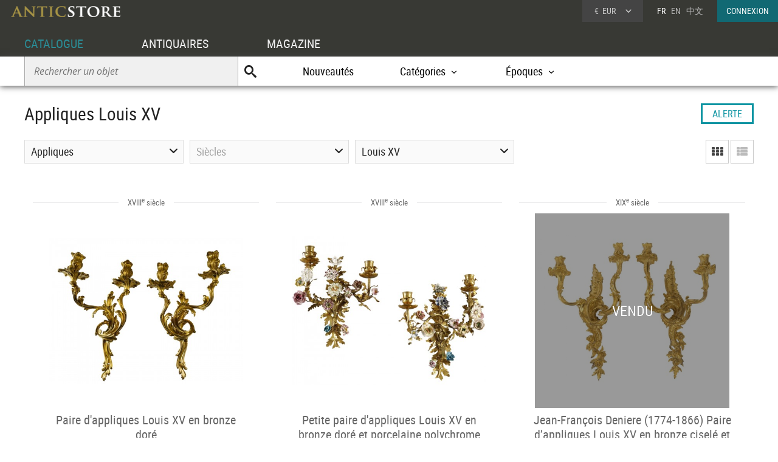

--- FILE ---
content_type: text/html; charset=UTF-8
request_url: https://www.anticstore.com/mobilier/appliques_louis15
body_size: 6017
content:
                <!DOCTYPE html>
<html lang="fr">
<head>
 <meta charset="utf-8">
<title>Appliques Louis XV | Antiquités sur Anticstore - XVIIIe siècle </title>
<meta name='description' content="Antiquités et Objets d'Art: Appliques d'époque et de style Louis XV sur Anticstore, la plus belle selection d'antiquités et d'antiquaires en ligne. ">
<link rel="shortcut icon" href="/img/favicon.ico">
    <link rel="alternate" href="https://www.anticstore.com/mobilier/appliques_louis15" hreflang="fr">
  <link rel="alternate" href="https://www.anticstore.art/mobilier/sconces_louis15" hreflang="en">
  <link rel="apple-touch-icon" href="https://www.anticstore.com/img/apple-touch-icon.png">
<link rel="stylesheet" href="/css/css-V24-min.css" type="text/css">
<meta name="viewport" content="width=device-width, initial-scale=1.0, maximum-scale=1.0, user-scalable=no">
<script>
document.createElement("header");
document.createElement("footer");
</script>
 <style>
 h1 {display:inline-block;}
 li.cat_principal a:before {content:'>'; font-family:picto; margin-right:5px;}
 </style>
  <script type="application/ld+json">
{
  "@context": "http://schema.org",
  "@type": "BreadcrumbList",
  "itemListElement": [{
    "@type": "ListItem",
    "position": 1,
    "item": {
      "@id": "https://www.anticstore.com",
      "name": "Anticstore"
    }
  },{
    "@type": "ListItem",
    "position": 2,
    "item": {
      "@id": "https://www.anticstore.com/catalogue.php",
      "name": "Catalogue"
    }
  },{
    "@type": "ListItem",
    "position": 3,
    "item": {
      "@id": "https://www.anticstore.com/catalogue/liste_categories.php",
      "name": "Catégorie"
    }
  },
 {
      "@type": "ListItem",
      "position": 4,
      "item": {
        "@id": "https://www.anticstore.com/luminaires-1-C",
        "name": "Luminaires"
      }
      },
      {
      "@type": "ListItem",
      "position": 5,
      "item": {
        "@id": "https://www.anticstore.com/appliques-1-SC",
        "name": "Appliques"
      }
      },
      {
      "@type": "ListItem",
      "position": 6,
      "item": {
        "@id": "https://www.anticstore.com/mobilier/appliques_louis15",
        "name": "Appliques Louis XV"
      }

    }]
  }
  </script>
      <script async src="https://www.googletagmanager.com/gtag/js?id=UA-96091873-1"></script>
    <script>
      window.dataLayer = window.dataLayer || [];

      function gtag() {
        dataLayer.push(arguments);
      }
      gtag('js', new Date());

      gtag('config', 'UA-17384304-1');
    </script>
  </head>
<body itemscope itemtype="http://schema.org/SearchResultsPage">
   <header>
   <a href='/'><img src='/img/charte/logo-anticstore.png' height='18' width= '180' alt="Anticstore, portail des Antiquités et de l'Antiquaire" class='logo' /></a>
   <div class='droite'>

          <div class='devise'>
      <div class='select'><span class='sigle'>€</span> <span class='code'>EUR</span>
      <form action='/catalogue/option-currency.php' method='post'>
        <input type='hidden' name='url' value='/mobilier/appliques_louis15'>
        <ul class='choix'>
          <li><input type = 'radio' name='choix_currency' value='GBP' id='GBP' onchange='javascript:submit()'><label for = 'GBP'><span class='sigle'>£</span> <span class='code'>GBP</span></label></li><li><input type = 'radio' name='choix_currency' value='USD' id='USD' onchange='javascript:submit()'><label for = 'USD'><span class='sigle'>$</span> <span class='code'>USD</span></label></li><li><input type = 'radio' name='choix_currency' value='CHF' id='CHF' onchange='javascript:submit()'><label for = 'CHF'><span class='sigle'>&nbsp;</span> <span class='code'>CHF</span></label></li>        </ul>
      </form>
    </div>
  </div>
  
    <p class='langue'>FR &nbsp; <a href='https://www.anticstore.art/mobilier/sconces_louis15'>EN</a> &nbsp; <a href='http://cn.anticstore.com' rel='nofollow'>中文</a></p>
    <a href='/membre/index.php' class='connexion'>CONNEXION</a> </div>
      <nav>
      <ul id="menu">
        <li><a href='/catalogue.php' class='select'>CATALOGUE</a></li>
        <li><a href='/pro.php'>ANTIQUAIRES</a></li>
        <li><a href='/dossier.php'>MAGAZINE</a></li>
      </ul>

      <div class='sm-total'>
        <p id='bt-sous-menu'></p>

        <ul id='sous_menu'>
          <li>
            <form method='get' action='/catalogue/recherche.php' id='sous_menu_recherche'>
              <input type='text' class='search-input input_empty' name='texte' value='' placeholder='Rechercher un objet' required><input type='submit' value='U' class='search-submit'>
            </form>
          </li>
          <li><a href='/catalogue/nouveautes.php'>Nouveautés</a></li>
          <li id="bt_catalogue_categorie">Catégories</li>
          <li id="bt_catalogue_style">Époques</li>


        </ul>

        <div id='sm_catalogue_style' class='sm_catalogue'>
          <div class='sm_catalogue_contenu'>

            <ul>
              <li>
                <p>Siècles</p>
              </li>
              <li><a href='/16emesiecle-1-E'>XVI<sup>e</sup> siècle et avant</a></li>
              <li><a href='/17emesiecle-1-E'>XVII<sup>e</sup> siècle</a></li>
              <li><a href='/18emesiecle-1-E'>XVIII<sup>e</sup> siècle</a></li>
              <li><a href='/19emesiecle-1-E'>XIX<sup>e</sup> siècle</a></li>
              <li><a href='/20emesiecle-1-E'>XX<sup>e</sup> siècle</a></li>
            </ul>


            <ul>
              <li>
                <p>Époques</p>
              </li>
              <li><a href='/moyen-age-1-S'>Moyen Âge</a></li>
              <li><a href='/renaissance-1-S'>Renaissance</a></li>
              <li><a href='/louis13-1-S'>Louis XIII</a></li>
              <li><a href='/louis14-1-S'>Louis XIV</a></li>
              <li><a href='/regence-1-S'>Régence</a></li>
            </ul>
            <ul>
              <li><a href='/louis15-1-S'>Louis XV</a></li>
              <li><a href='/transition-1-S'>Transition</a></li>
              <li><a href='/louis16-1-S'>Louis XVI</a></li>
              <li><a href='/directoire-1-S'>Directoire</a></li>
              <li><a href='/empire-1-S'>Empire</a></li>
              <li><a href='/restauration-1-S'>Restauration</a></li>
            </ul>
            <ul>
              <li><a href='/louis-philippe-1-S'>Louis-Philippe</a></li>
              <li><a href='/napoleon3-1-S'>Napoléon III</a></li>
              <li><a href='/artnouveau-1-S'>Art Nouveau</a></li>
              <li><a href='/artdeco-1-S'>Art Déco</a></li>
              <li><a href='/annees40-60-1-S'>Années 50-60</a></li>
            </ul>


          </div>
        </div>
        <div id="sm_catalogue_categorie" class='sm_catalogue'>
          <div class='sm_catalogue_contenu'>
            <ul>
              <li><a href='/archeologie-1-C'>Archéologie</a></li>
              <li><a href='/art-tribal-1-C'>Art Tribal</a></li>
              <li><a href='/argenterie-1-C'>Argenterie et Orfèvrerie</a></li>
              <li><a href='/artsacre-1-C'>Art sacré, objets religieux</a></li>
              <li><a href='/artsasie-1-C'>Arts d'Asie</a></li>
              <li><a href='/bijouterie-1-C'>Bijouterie, Joaillerie</a></li>
            </ul>

            <ul>
              <li><a href='/ceramiques-1-C'>Céramiques, Porcelaines</a></li>
              <li><a href='/collections-1-C'>Collections</a></li>
              <li><a href='/horloges-cartels-1-C'>Horloges, Cartels</a></li>
              <li><a href='/luminaires-1-C'>Luminaires</a></li>
              <li><a href='/materiaux-anciens-1-C'>Matériaux & Architecture</a></li>
              <li><a href='/miroir-1-C'>Miroirs, Trumeaux</a></li>
            </ul>

            <ul>
              <li><a href='/mobilier-1-C'>Mobilier</a></li>
              <li><a href='/objet-decoration-ancien-1-C'>Objet de décoration</a></li>
              <li><a href='/curiosite-1-C'>Objets de Curiosité</a></li>
              <li><a href='/objetsdevitrine-1-C'>Objets de Vitrine</a></li>
              <li><a href='/sculpture-1-C'>Sculpture</a></li>
            </ul>

            <ul>
              <li><a href='/siege-1-C'>Sièges</a></li>
              <li><a href='/peinture-1-C'>Tableaux et dessins</a></li>
              <li><a href='/livres-1-C'>Gravures anciennes</a></li>
              <li><a href='/tapisettapisserieanciens-1-C'>Tapisserie & Tapis</a></li>
              <li><a href='/verrerie-cristallerie-1-C'>Verrerie, Cristallerie</a></li>
            </ul>
          </div>
        </div>


      </div>

    </nav>
  </header>
  <div id='page' >
   
    <div class='page-header'>
    <h1 itemprop="name">Appliques Louis XV</h1>
    <div class='alerte'>
       <a href='/membre/alerte.php'>ALERTE</a>
  </div>
  </div>




  <div class='catalogue'>
   <div class='pagination-bande'>
    
    <form action='/catalogue/option-liste.php' method='post' class='deco_grille'>
    <input type='hidden' name='url' value='/mobilier/appliques_louis15'>
    <input type = 'radio' name='choix-liste' value='grille' id='choix-grille' onchange='javascript:submit()'><label for = 'choix-grille' class='grille selection'></label>
    <input type = 'radio' name='choix-liste' value='liste' id='choix-liste' onchange='javascript:submit()'><label for = 'choix-liste' class='liste '></label>
  </form>  




  <div class='menu menu-categorie' id='filtreCategories'>Appliques<ul id='filtreCategoriesMenu' class='option'><li><a href='/louis15-1-S' >TOUTES LES CATÉGORIES</a></li><li class='cat_principal'><a href='/mobilier/luminaires_louis15' ><strong>Luminaires</strong></a></li><li><a href='/mobilier/appliques_louis15' >Appliques</a></li><li><a href='/mobilier/bougeoirs-candelabres_louis15' >Bougeoirs et Chandeliers</a></li><li><a href='/mobilier/lampe_louis15' >Lampe</a></li><li><a href='/mobilier/lustre_louis15' >Lustre</a></li></ul></div><div class='menu' id='filtreEpoques'><span class='filtre-inactif'>Siècles</span><ul id='filtreEpoquesMenu' class='option'><li><a href='/mobilier/appliques/17emesiecle'>XVIIe siècle</a></li><li><a href='/mobilier/appliques/18emesiecle'>XVIIIe siècle</a></li><li><a href='/mobilier/appliques/19emesiecle'>XIXe siècle</a></li><li><a href='/mobilier/appliques/20emesiecle'>XXe siècle</a></li></ul></div><div class='menu' id='filtreStyles'>Louis XV<ul id='filtreStylesMenu' class='option'><li><a href='/appliques-1-SC'>TOUTES ÉPOQUES</a></li><li><a href='/mobilier/appliques_louis14' >Louis XIV</a></li><li><a href='/mobilier/appliques_regence' >Régence</a></li><li><a href='/mobilier/appliques_louis15' >Louis XV</a></li><li><a href='/mobilier/appliques_transition' >Transition</a></li><li><a href='/mobilier/appliques_louis16' >Louis XVI</a></li><li><a href='/mobilier/appliques_directoire' >Directoire</a></li><li><a href='/mobilier/appliques_empire' >Empire</a></li><li><a href='/mobilier/appliques_restauration' >Restauration - Charles X</a></li><li><a href='/mobilier/appliques_louis-philippe' >Louis-Philippe</a></li><li><a href='/mobilier/appliques_napoleon3' >Napoléon III</a></li><li><a href='/mobilier/appliques_artnouveau' >Art nouveau</a></li><li><a href='/mobilier/appliques_artdeco' >Art Déco</a></li><li><a href='/mobilier/appliques_annees40-60' >Années 50-60</a></li></ul></div>

</div>





<div class='album' itemscope itemtype='http://schema.org/Product'>
	<div class='epoque'><span>
		XVIII<sup>e</sup> siècle	</span></div>
	<div class='cadre-photo'>
	<a href='/paire-d-appliques-louis-xv-bronze-dore-124015P'><img src='/DocBD/commerce/antiquaire/jullion-antiquites-467/objet/124015/AnticStore-Medium-Ref-124015.jpg' alt='Paire d&#039;appliques Louis XV en bronze doré' itemprop='image' width='320' height='240'></a>
	</div>	
	<div><a href='/paire-d-appliques-louis-xv-bronze-dore-124015P' class='titre' itemprop='url'><span itemprop='name'>Paire d&#039;appliques Louis XV en bronze doré</span></a><div class='info'>
	<p class='prix' itemprop='offers' itemscope itemtype='http://schema.org/Offer'><meta itemprop='price' content='4500'><meta itemprop='pricecurrency' content='EUR'>4 500 €
		<link itemprop='availability' href='http://schema.org/InStock'></p></div><p class='enseigne'><a href='/antiquaire/jullion-antiquites'>Jullion Antiquités</a></p></div></div> <div class='album' itemscope itemtype='http://schema.org/Product'>
	<div class='epoque'><span>
		XVIII<sup>e</sup> siècle	</span></div>
	<div class='cadre-photo'>
	<a href='/petite-paire-d-appliques-louis-xv-bronze-dore-porcelaine-polychrome-123573P'><img src='/DocBD/commerce/antiquaire/gilles-linossier-520/objet/123573/AnticStore-Medium-Ref-123573.jpg' alt='Petite paire d&#039;appliques Louis XV en bronze doré et porcelaine polychrome' itemprop='image' width='320' height='246'></a>
	</div>	
	<div><a href='/petite-paire-d-appliques-louis-xv-bronze-dore-porcelaine-polychrome-123573P' class='titre' itemprop='url'><span itemprop='name'>Petite paire d&#039;appliques Louis XV en bronze doré et porcelaine polychrome</span></a><div class='info'>
	<p class='prix' itemprop='offers' itemscope itemtype='http://schema.org/Offer'><meta itemprop='price' content='7800'><meta itemprop='pricecurrency' content='EUR'>7 800 €
		<link itemprop='availability' href='http://schema.org/InStock'></p></div><p class='enseigne'><a href='/antiquaire/linossier-antiquites'>Galerie Gilles Linossier</a></p></div></div> <div class='album' itemscope itemtype='http://schema.org/Product'>
	<div class='epoque'><span>
		XIX<sup>e</sup> siècle	</span></div>
	<div class='cadre-photo'>
	<a href='/jean-francois-deniere-1774-1866-paire-dappliques-louis-xv-bronze-cisele-dore-123461P'><div class='vig-vendu'>VENDU</div><img src='/DocBD/commerce/antiquaire/mld-antiquites-1165/objet/123461/AnticStore-Medium-Ref-123461.jpg' alt='Jean-François Deniere (1774-1866) Paire d’appliques Louis XV en bronze ciselé et doré' itemprop='image' width='320' height='256'></a>
	</div>	
	<div><a href='/jean-francois-deniere-1774-1866-paire-dappliques-louis-xv-bronze-cisele-dore-123461P' class='titre' itemprop='url'><span itemprop='name'>Jean-François Deniere (1774-1866) Paire d’appliques Louis XV en bronze ciselé et doré</span></a><div class='info'>
	<p class='prix prix_vendu'>VENDU</p></div><p class='enseigne'><a href='/antiquaire/mld-antiquites'>MLD Antiquités</a></p></div></div> <div class='album' itemscope itemtype='http://schema.org/Product'>
	<div class='epoque'><span>
		XVIII<sup>e</sup> siècle	</span></div>
	<div class='cadre-photo'>
	<a href='/paire-grandes-appliques-louis-xv-123087P'><img src='/DocBD/commerce/antiquaire/jullion-antiquites-467/objet/123087/AnticStore-Medium-Ref-123087.jpg' alt='Paire de grandes appliques Louis XV' itemprop='image' width='320' height='255'></a>
	</div>	
	<div><a href='/paire-grandes-appliques-louis-xv-123087P' class='titre' itemprop='url'><span itemprop='name'>Paire de grandes appliques Louis XV</span></a><div class='info'>
	<p class='prix' itemprop='offers' itemscope itemtype='http://schema.org/Offer'><meta itemprop='price' content='7800'><meta itemprop='pricecurrency' content='EUR'>7 800 €
		<link itemprop='availability' href='http://schema.org/InStock'></p></div><p class='enseigne'><a href='/antiquaire/jullion-antiquites'>Jullion Antiquités</a></p></div></div> <div class='album' itemscope itemtype='http://schema.org/Product'>
	<div class='epoque'><span>
		XVIII<sup>e</sup> siècle	</span></div>
	<div class='cadre-photo'>
	<a href='/paire-dappliques-aux-angelots-paris-vers-1720-121726P'><div class='vig-vendu'>VENDU</div><img src='/DocBD/commerce/antiquaire/baptiste--lente-864/objet/121726/AnticStore-Medium-Ref-121726.jpg' alt='Paire d’appliques aux angelots, Paris vers 1720' itemprop='image' width='320' height='253'></a>
	</div>	
	<div><a href='/paire-dappliques-aux-angelots-paris-vers-1720-121726P' class='titre' itemprop='url'><span itemprop='name'>Paire d’appliques aux angelots, Paris vers 1720</span></a><div class='info'>
	<p class='prix prix_vendu'>VENDU</p></div><p class='enseigne'><a href='/antiquaire/baptiste--lente'>Franck Baptiste Paris</a></p></div></div> <div class='album' itemscope itemtype='http://schema.org/Product'>
	<div class='epoque'><span>
		XVIII<sup>e</sup> siècle	</span></div>
	<div class='cadre-photo'>
	<a href='/rare-suite-quatre-grandes-appliques-bronze-dore-d-epoque-louis-xv-121161P'><div class='vig-reserve'>RÉSERVÉ</div><img src='/DocBD/commerce/antiquaire/gilles-linossier-520/objet/121161/AnticStore-Medium-Ref-121161.jpg' alt='Suite de quatre grandes appliques en bronze doré d&#039;époque Louis XV' itemprop='image' width='320' height='320'></a>
	</div>	
	<div><a href='/rare-suite-quatre-grandes-appliques-bronze-dore-d-epoque-louis-xv-121161P' class='titre' itemprop='url'><span itemprop='name'>Suite de quatre grandes appliques en bronze doré d&#039;époque Louis XV</span></a><div class='info'>
	<p class='prix' itemprop='offers' itemscope itemtype='http://schema.org/Offer'><meta itemprop='price' content='38000'><meta itemprop='pricecurrency' content='EUR'>38 000 €
		<link itemprop='availability' href='http://schema.org/InStock'></p></div><p class='enseigne'><a href='/antiquaire/linossier-antiquites'>Galerie Gilles Linossier</a></p></div></div> <div class='album' itemscope itemtype='http://schema.org/Product'>
	<div class='epoque'><span>
		XVIII<sup>e</sup> siècle	</span></div>
	<div class='cadre-photo'>
	<a href='/paire-d-appliques-epoque-louis-xv-120881P'><div class='vig-vendu'>VENDU</div><img src='/DocBD/commerce/antiquaire/isabelle-chalvignac-538/objet/120881/AnticStore-Medium-Ref-120881.jpg' alt='Paire d&#039;appliques Epoque Louis XV' itemprop='image' width='320' height='256'></a>
	</div>	
	<div><a href='/paire-d-appliques-epoque-louis-xv-120881P' class='titre' itemprop='url'><span itemprop='name'>Paire d&#039;appliques Epoque Louis XV</span></a><div class='info'>
	<p class='prix prix_vendu'>VENDU</p></div><p class='enseigne'><a href='/antiquaire/chalvignac'>Isabelle Chalvignac</a></p></div></div> <div class='album' itemscope itemtype='http://schema.org/Product'>
	<div class='epoque'><span>
		XVIII<sup>e</sup> siècle	</span></div>
	<div class='cadre-photo'>
	<a href='/paire-dappliques-au-couple-chinois-paris-vers-1740-120703P'><div class='vig-vendu'>VENDU</div><img src='/DocBD/commerce/antiquaire/baptiste--lente-864/objet/120703/AnticStore-Medium-Ref-120703.jpg' alt='Paire d’appliques au couple de chinois, Paris vers 1740' itemprop='image' width='320' height='256'></a>
	</div>	
	<div><a href='/paire-dappliques-au-couple-chinois-paris-vers-1740-120703P' class='titre' itemprop='url'><span itemprop='name'>Paire d’appliques au couple de chinois, Paris vers 1740</span></a><div class='info'>
	<p class='prix prix_vendu'>VENDU</p></div><p class='enseigne'><a href='/antiquaire/baptiste--lente'>Franck Baptiste Paris</a></p></div></div> <div class='album' itemscope itemtype='http://schema.org/Product'>
	<div class='epoque'><span>
		XVIII<sup>e</sup> siècle	</span></div>
	<div class='cadre-photo'>
	<a href='/grande-paire-d-appliques-bronze-dore-d-epoque-louis-xv-119632P'><img src='/DocBD/commerce/antiquaire/gilles-linossier-520/objet/119632/AnticStore-Medium-Ref-119632.jpg' alt='Grande paire d&#039;appliques en bronze doré d&#039;époque Louis XV' itemprop='image' width='320' height='290'></a>
	</div>	
	<div><a href='/grande-paire-d-appliques-bronze-dore-d-epoque-louis-xv-119632P' class='titre' itemprop='url'><span itemprop='name'>Grande paire d&#039;appliques en bronze doré d&#039;époque Louis XV</span></a><div class='info'>
	<p class='prix' itemprop='offers' itemscope itemtype='http://schema.org/Offer'><meta itemprop='price' content='19000'><meta itemprop='pricecurrency' content='EUR'>19 000 €
		<link itemprop='availability' href='http://schema.org/InStock'></p></div><p class='enseigne'><a href='/antiquaire/linossier-antiquites'>Galerie Gilles Linossier</a></p></div></div> <div class='album' itemscope itemtype='http://schema.org/Product'>
	<div class='epoque'><span>
		XVIII<sup>e</sup> siècle	</span></div>
	<div class='cadre-photo'>
	<a href='/paire-d-appliques-bronze-dore-depoque-louis-xv-au-c-couronne-vers-1745-1749-119433P'><img src='/DocBD/commerce/antiquaire/mld-antiquites-1165/objet/119433/AnticStore-Medium-Ref-119433.jpg' alt='Paire d&#039;appliques d’époque Louis XV en bronze doré au C Couronné vers 1745-1749' itemprop='image' width='320' height='320'></a>
	</div>	
	<div><a href='/paire-d-appliques-bronze-dore-depoque-louis-xv-au-c-couronne-vers-1745-1749-119433P' class='titre' itemprop='url'><span itemprop='name'>Paire d&#039;appliques d’époque Louis XV en bronze doré au C Couronné vers 1745-1749</span></a><div class='info'>
	<p class='prix' itemprop='offers' itemscope itemtype='http://schema.org/Offer'><meta itemprop='price' content='3000'><meta itemprop='pricecurrency' content='EUR'>3 000 €
		<link itemprop='availability' href='http://schema.org/InStock'></p></div><p class='enseigne'><a href='/antiquaire/mld-antiquites'>MLD Antiquités</a></p></div></div> <div class='album' itemscope itemtype='http://schema.org/Product'>
	<div class='epoque'><span>
		XVIII<sup>e</sup> siècle	</span></div>
	<div class='cadre-photo'>
	<a href='/paire-dappliques-bronze-dore-depoque-louis-xv-116654P'><div class='vig-vendu'>VENDU</div><img src='/DocBD/commerce/antiquaire/baptiste-jamez-753/objet/116654/AnticStore-Medium-Ref-116654.jpg' alt='Paire d’appliques en bronze doré d’époque Louis XV' itemprop='image' width='320' height='216'></a>
	</div>	
	<div><a href='/paire-dappliques-bronze-dore-depoque-louis-xv-116654P' class='titre' itemprop='url'><span itemprop='name'>Paire d’appliques en bronze doré d’époque Louis XV</span></a><div class='info'>
	<p class='prix prix_vendu'>VENDU</p></div><p class='enseigne'><a href='/antiquaire/baptiste-jamez'>Baptiste Jamez Fine Arts</a></p></div></div> <div class='album' itemscope itemtype='http://schema.org/Product'>
	<div class='epoque'><span>
		XVIII<sup>e</sup> siècle	</span></div>
	<div class='cadre-photo'>
	<a href='/paire-dappliques-rocailles-paris-ep-louis-xv-vers-1750-115847P'><div class='vig-vendu'>VENDU</div><img src='/DocBD/commerce/antiquaire/baptiste--lente-864/objet/115847/AnticStore-Medium-Ref-115847.jpg' alt='Paire d’appliques rocailles, Paris époque Louis XV vers 1750' itemprop='image' width='320' height='256'></a>
	</div>	
	<div><a href='/paire-dappliques-rocailles-paris-ep-louis-xv-vers-1750-115847P' class='titre' itemprop='url'><span itemprop='name'>Paire d’appliques rocailles, Paris époque Louis XV vers 1750</span></a><div class='info'>
	<p class='prix prix_vendu'>VENDU</p></div><p class='enseigne'><a href='/antiquaire/baptiste--lente'>Franck Baptiste Paris</a></p></div></div> <div class='album' itemscope itemtype='http://schema.org/Product'>
	<div class='epoque'><span>
		XVIII<sup>e</sup> siècle	</span></div>
	<div class='cadre-photo'>
	<a href='/paire-d-apliques-d-epoque-louis-xv-bronze-dore-113543P'><div class='vig-vendu'>VENDU</div><img src='/DocBD/commerce/antiquaire/antiquites-olivier-alberteau-330/objet/113543/AnticStore-Medium-Ref-113543.jpg' alt='Paire d&#039;appliques Louis XV en bronze doré' itemprop='image' width='320' height='240'></a>
	</div>	
	<div><a href='/paire-d-apliques-d-epoque-louis-xv-bronze-dore-113543P' class='titre' itemprop='url'><span itemprop='name'>Paire d&#039;appliques Louis XV en bronze doré</span></a><div class='info'>
	<p class='prix prix_vendu'>VENDU</p></div><p class='enseigne'><a href='/antiquaire/alberteau-antiquites'>Antiquités Olivier Alberteau</a></p></div></div> <div class='album' itemscope itemtype='http://schema.org/Product'>
	<div class='epoque'><span>
		XVIII<sup>e</sup> siècle	</span></div>
	<div class='cadre-photo'>
	<a href='/paire-dappliques-rocailles-paris-epoque-louis-xv-vers-1750-113508P'><div class='vig-vendu'>VENDU</div><img src='/DocBD/commerce/antiquaire/baptiste--lente-864/objet/113508/AnticStore-Medium-Ref-113508.jpg' alt='Paire d’appliques rocailles, Paris époque Louis XV vers 1750' itemprop='image' width='320' height='256'></a>
	</div>	
	<div><a href='/paire-dappliques-rocailles-paris-epoque-louis-xv-vers-1750-113508P' class='titre' itemprop='url'><span itemprop='name'>Paire d’appliques rocailles, Paris époque Louis XV vers 1750</span></a><div class='info'>
	<p class='prix prix_vendu'>VENDU</p></div><p class='enseigne'><a href='/antiquaire/baptiste--lente'>Franck Baptiste Paris</a></p></div></div> <div class='album' itemscope itemtype='http://schema.org/Product'>
	<div class='epoque'><span>
		XVIII<sup>e</sup> siècle	</span></div>
	<div class='cadre-photo'>
	<a href='/paire-grandes-appliques-rocailles-paris-vers-1750-113327P'><div class='vig-vendu'>VENDU</div><img src='/DocBD/commerce/antiquaire/baptiste--lente-864/objet/113327/AnticStore-Medium-Ref-113327.jpg' alt='Paire de grandes appliques rocailles, Paris vers 1750' itemprop='image' width='256' height='320'></a>
	</div>	
	<div><a href='/paire-grandes-appliques-rocailles-paris-vers-1750-113327P' class='titre' itemprop='url'><span itemprop='name'>Paire de grandes appliques rocailles, Paris vers 1750</span></a><div class='info'>
	<p class='prix prix_vendu'>VENDU</p></div><p class='enseigne'><a href='/antiquaire/baptiste--lente'>Franck Baptiste Paris</a></p></div></div> <div class='album' itemscope itemtype='http://schema.org/Product'>
	<div class='epoque'><span>
		XVIII<sup>e</sup> siècle	</span></div>
	<div class='cadre-photo'>
	<a href='/quatre-appliques-bronze-dore-d-epoque-louis-xv-112351P'><div class='vig-vendu'>VENDU</div><img src='/DocBD/commerce/antiquaire/galerie-lamy-chabolle-763/objet/112351/AnticStore-Medium-Ref-112351.jpg' alt='Quatre appliques en bronze doré d&#039;époque Louis XV' itemprop='image' width='240' height='320'></a>
	</div>	
	<div><a href='/quatre-appliques-bronze-dore-d-epoque-louis-xv-112351P' class='titre' itemprop='url'><span itemprop='name'>Quatre appliques en bronze doré d&#039;époque Louis XV</span></a><div class='info'>
	<p class='prix prix_vendu'>VENDU</p></div><p class='enseigne'><a href='/antiquaire/galerie-lamy-chabolle'>Galerie Lamy Chabolle</a></p></div></div> <div class='album' itemscope itemtype='http://schema.org/Product'>
	<div class='epoque'><span>
		XVIII<sup>e</sup> siècle	</span></div>
	<div class='cadre-photo'>
	<a href='/paire-d-appliques-bronze-dore-d-epoque-louis-xv-110997P'><div class='vig-vendu'>VENDU</div><img src='/DocBD/commerce/antiquaire/gilles-linossier-520/objet/110997/AnticStore-Medium-Ref-110997.jpg' alt='Paire d&#039;appliques en bronze doré d&#039;époque Louis XV' itemprop='image' width='320' height='218'></a>
	</div>	
	<div><a href='/paire-d-appliques-bronze-dore-d-epoque-louis-xv-110997P' class='titre' itemprop='url'><span itemprop='name'>Paire d&#039;appliques en bronze doré d&#039;époque Louis XV</span></a><div class='info'>
	<p class='prix prix_vendu'>VENDU</p></div><p class='enseigne'><a href='/antiquaire/linossier-antiquites'>Galerie Gilles Linossier</a></p></div></div> <div class='album' itemscope itemtype='http://schema.org/Product'>
	<div class='epoque'><span>
		XVIII<sup>e</sup> siècle	</span></div>
	<div class='cadre-photo'>
	<a href='/paire-dappliques-depoque-louis-xv-110917P'><div class='vig-vendu'>VENDU</div><img src='/DocBD/commerce/antiquaire/galerie-delvaille-783/objet/110917/AnticStore-Medium-Ref-110917.jpg' alt='Paire d’appliques d’époque Louis XV' itemprop='image' width='320' height='256'></a>
	</div>	
	<div><a href='/paire-dappliques-depoque-louis-xv-110917P' class='titre' itemprop='url'><span itemprop='name'>Paire d’appliques d’époque Louis XV</span></a><div class='info'>
	<p class='prix prix_vendu'>VENDU</p></div><p class='enseigne'><a href='/antiquaire/galerie-delvaille'>Galerie Delvaille</a></p></div></div> <div class='album' itemscope itemtype='http://schema.org/Product'>
	<div class='epoque'><span>
		XVIII<sup>e</sup> siècle	</span></div>
	<div class='cadre-photo'>
	<a href='/paire-d-applique-louis-xv-par-caffieri-bronze-dore-110813P'><img src='/DocBD/commerce/antiquaire/jullion-antiquites-467/objet/110813/AnticStore-Medium-Ref-110813.jpg' alt='Paire d&#039;applique Louis XV en bronze doré attribué à Caffieri' itemprop='image' width='320' height='240'></a>
	</div>	
	<div><a href='/paire-d-applique-louis-xv-par-caffieri-bronze-dore-110813P' class='titre' itemprop='url'><span itemprop='name'>Paire d&#039;applique Louis XV en bronze doré attribué à Caffieri</span></a><div class='info'>
	<p class='prix' itemprop='offers' itemscope itemtype='http://schema.org/Offer'><meta itemprop='price' content='22000'><meta itemprop='pricecurrency' content='EUR'>22 000 €
		<link itemprop='availability' href='http://schema.org/InStock'></p></div><p class='enseigne'><a href='/antiquaire/jullion-antiquites'>Jullion Antiquités</a></p></div></div> <div class='album' itemscope itemtype='http://schema.org/Product'>
	<div class='epoque'><span>
		XVIII<sup>e</sup> siècle	</span></div>
	<div class='cadre-photo'>
	<a href='/paire-d-appliques-figuratives-deux-branches-bronze-dore-109452P'><img src='/DocBD/commerce/antiquaire/richard-redding-antiques-950/objet/109452/AnticStore-Medium-Ref-109452.jpg' alt='Paire d&#039;appliques figuratives à deux branches en bronze doré' itemprop='image' width='320' height='317'></a>
	</div>	
	<div><a href='/paire-d-appliques-figuratives-deux-branches-bronze-dore-109452P' class='titre' itemprop='url'><span itemprop='name'>Paire d&#039;appliques figuratives à deux branches en bronze doré</span></a><div class='info'>
	<p class='prix' itemprop='offers' itemscope itemtype='http://schema.org/Offer'><meta itemprop='price' content='9500'><meta itemprop='pricecurrency' content='EUR'>9 500 €
		<link itemprop='availability' href='http://schema.org/InStock'></p></div><p class='enseigne'><a href='/antiquaire/richard-redding-antiques'>Richard Redding Antiques</a></p></div></div> <div class='album' itemscope itemtype='http://schema.org/Product'>
	<div class='epoque'><span>
		XVIII<sup>e</sup> siècle	</span></div>
	<div class='cadre-photo'>
	<a href='/paire-dappliques-depoque-louis-xv-108435P'><img src='/DocBD/commerce/antiquaire/galerie-nicolas-bordet-638/objet/108435/AnticStore-Medium-Ref-108435.jpg' alt='Paire d’appliques d’époque Louis XV' itemprop='image' width='320' height='250'></a>
	</div>	
	<div><a href='/paire-dappliques-depoque-louis-xv-108435P' class='titre' itemprop='url'><span itemprop='name'>Paire d’appliques d’époque Louis XV</span></a><div class='info'>
	<p class='prix' itemprop='offers' itemscope itemtype='http://schema.org/Offer'><meta itemprop='price' content='5800'><meta itemprop='pricecurrency' content='EUR'>5 800 €
		<link itemprop='availability' href='http://schema.org/InStock'></p></div><p class='enseigne'><a href='/antiquaire/galerie-nicolas-bordet'>Galerie Bordet</a></p></div></div> <div class='album' itemscope itemtype='http://schema.org/Product'>
	<div class='epoque'><span>
		XVIII<sup>e</sup> siècle	</span></div>
	<div class='cadre-photo'>
	<a href='/paire-appliques-epoque-louis-xv-bronze-dore-104433P'><div class='vig-vendu'>VENDU</div><img src='/DocBD/commerce/antiquaire/isabelle-chalvignac-538/objet/104433/AnticStore-Medium-Ref-104433.jpg' alt='Paire d&#039;appliques d&#039;époque Louis XV en bronze doré' itemprop='image' width='320' height='320'></a>
	</div>	
	<div><a href='/paire-appliques-epoque-louis-xv-bronze-dore-104433P' class='titre' itemprop='url'><span itemprop='name'>Paire d&#039;appliques d&#039;époque Louis XV en bronze doré</span></a><div class='info'>
	<p class='prix prix_vendu'>VENDU</p></div><p class='enseigne'><a href='/antiquaire/chalvignac'>Isabelle Chalvignac</a></p></div></div> <div class='album' itemscope itemtype='http://schema.org/Product'>
	<div class='epoque'><span>
		XIX<sup>e</sup> siècle	</span></div>
	<div class='cadre-photo'>
	<a href='/importante-serie-d-appliques-rocaille-xixeme-102398P'><img src='/DocBD/commerce/antiquaire/antiquites-garnier-1055/objet/102398/AnticStore-Medium-Ref-102398.jpg' alt='Ensemble de trois paires d&#039;appliques Rocaille vers 1740' itemprop='image' width='320' height='320'></a>
	</div>	
	<div><a href='/importante-serie-d-appliques-rocaille-xixeme-102398P' class='titre' itemprop='url'><span itemprop='name'>Ensemble de trois paires d&#039;appliques Rocaille vers 1740</span></a><div class='info'>
	<p class='prix' itemprop='offers' itemscope itemtype='http://schema.org/Offer'><meta itemprop='price' content='48000'><meta itemprop='pricecurrency' content='EUR'>48 000 €
		<link itemprop='availability' href='http://schema.org/InStock'></p></div><p class='enseigne'><a href='/antiquaire/antiquites-garnier'>Antiquités Garnier</a></p></div></div> <div class='album' itemscope itemtype='http://schema.org/Product'>
	<div class='epoque'><span>
		XVIII<sup>e</sup> siècle	</span></div>
	<div class='cadre-photo'>
	<a href='/paire-dappliques-aux-angelots-paris-vers-1720-101848P'><div class='vig-vendu'>VENDU</div><img src='/DocBD/commerce/antiquaire/baptiste--lente-864/objet/101848/AnticStore-Medium-Ref-101848.jpg' alt='Paire d’appliques aux angelots, Paris vers 1720' itemprop='image' width='320' height='320'></a>
	</div>	
	<div><a href='/paire-dappliques-aux-angelots-paris-vers-1720-101848P' class='titre' itemprop='url'><span itemprop='name'>Paire d’appliques aux angelots, Paris vers 1720</span></a><div class='info'>
	<p class='prix prix_vendu'>VENDU</p></div><p class='enseigne'><a href='/antiquaire/baptiste--lente'>Franck Baptiste Paris</a></p></div></div> <div class='album' itemscope itemtype='http://schema.org/Product'>
	<div class='epoque'><span>
		XVIII<sup>e</sup> siècle	</span></div>
	<div class='cadre-photo'>
	<a href='/petite-paire-dapplique-rocaille-depoque-louis-xv-bronze-dore-98298P'><div class='vig-vendu'>VENDU</div><img src='/DocBD/commerce/antiquaire/gilles-linossier-520/objet/98298/AnticStore-Medium-Ref-98298.jpg' alt='Petite paire d’applique rocaille d’époque Louis XV en bronze doré' itemprop='image' width='213' height='320'></a>
	</div>	
	<div><a href='/petite-paire-dapplique-rocaille-depoque-louis-xv-bronze-dore-98298P' class='titre' itemprop='url'><span itemprop='name'>Petite paire d’applique rocaille d’époque Louis XV en bronze doré</span></a><div class='info'>
	<p class='prix prix_vendu'>VENDU</p></div><p class='enseigne'><a href='/antiquaire/linossier-antiquites'>Galerie Gilles Linossier</a></p></div></div> <div class='album' itemscope itemtype='http://schema.org/Product'>
	<div class='epoque'><span>
		XVIII<sup>e</sup> siècle	</span></div>
	<div class='cadre-photo'>
	<a href='/paire-d-appliques-louis-xv-bronze-dore-92046P'><div class='vig-vendu'>VENDU</div><img src='/DocBD/commerce/antiquaire/jullion-antiquites-467/objet/92046/AnticStore-Medium-Ref-92046.jpg' alt='Paire d&#039;appliques Louis XV en bronze doré' itemprop='image' width='320' height='239'></a>
	</div>	
	<div><a href='/paire-d-appliques-louis-xv-bronze-dore-92046P' class='titre' itemprop='url'><span itemprop='name'>Paire d&#039;appliques Louis XV en bronze doré</span></a><div class='info'>
	<p class='prix prix_vendu'>VENDU</p></div><p class='enseigne'><a href='/antiquaire/jullion-antiquites'>Jullion Antiquités</a></p></div></div> <div class='album' itemscope itemtype='http://schema.org/Product'>
	<div class='epoque'><span>
		XVIII<sup>e</sup> siècle	</span></div>
	<div class='cadre-photo'>
	<a href='/paire-dappliques-aux-mufles-lions-paris-vers-1775-86390P'><div class='vig-vendu'>VENDU</div><img src='/DocBD/commerce/antiquaire/baptiste--lente-864/objet/86390/AnticStore-Medium-Ref-86390.jpg' alt='Paire d’appliques aux mufles de lions, Paris vers 1775' itemprop='image' width='320' height='228'></a>
	</div>	
	<div><a href='/paire-dappliques-aux-mufles-lions-paris-vers-1775-86390P' class='titre' itemprop='url'><span itemprop='name'>Paire d’appliques aux mufles de lions, Paris vers 1775</span></a><div class='info'>
	<p class='prix prix_vendu'>VENDU</p></div><p class='enseigne'><a href='/antiquaire/baptiste--lente'>Franck Baptiste Paris</a></p></div></div> <div class='album' itemscope itemtype='http://schema.org/Product'>
	<div class='epoque'><span>
		XVIII<sup>e</sup> siècle	</span></div>
	<div class='cadre-photo'>
	<a href='/paire-d-appliques-81494P'><img src='/DocBD/commerce/antiquaire/la-jurande-647/objet/81494/AnticStore-Medium-Ref-81494.jpg' alt='Paire d&#039;appliques' itemprop='image' width='320' height='240'></a>
	</div>	
	<div><a href='/paire-d-appliques-81494P' class='titre' itemprop='url'><span itemprop='name'>Paire d&#039;appliques</span></a><div class='info'>
	<p class='prix' itemprop='offers' itemscope itemtype='http://schema.org/Offer'><meta itemprop='price' content='8500'><meta itemprop='pricecurrency' content='EUR'>8 500 €
		<link itemprop='availability' href='http://schema.org/InStock'></p></div><p class='enseigne'><a href='/antiquaire/la-jurande-antiquaire'>La Jurande</a></p></div></div> <div class='album' itemscope itemtype='http://schema.org/Product'>
	<div class='epoque'><span>
		XVIII<sup>e</sup> siècle	</span></div>
	<div class='cadre-photo'>
	<a href='/paire-d-appliques-d-epoque-louis-xv-tole-doree-79672P'><div class='vig-vendu'>VENDU</div><img src='/DocBD/commerce/antiquaire/antiquites-olivier-alberteau-330/objet/79672/AnticStore-Medium-Ref-79672.jpg' alt='Paire d&#039;appliques d&#039;époque Louis XV en tôle dorée' itemprop='image' width='320' height='240'></a>
	</div>	
	<div><a href='/paire-d-appliques-d-epoque-louis-xv-tole-doree-79672P' class='titre' itemprop='url'><span itemprop='name'>Paire d&#039;appliques d&#039;époque Louis XV en tôle dorée</span></a><div class='info'>
	<p class='prix prix_vendu'>VENDU</p></div><p class='enseigne'><a href='/antiquaire/alberteau-antiquites'>Antiquités Olivier Alberteau</a></p></div></div> <div class='album' itemscope itemtype='http://schema.org/Product'>
	<div class='epoque'><span>
		XVIII<sup>e</sup> siècle	</span></div>
	<div class='cadre-photo'>
	<a href='/paire-d-appliques-bronze-dore-d-epoque-louis-xv-67710P'><div class='vig-vendu'>VENDU</div><img src='/DocBD/commerce/antiquaire/antiquites-rigot-et-fils-187/objet/67710/AnticStore-Medium-Ref-67710.jpg' alt='Paire d&#039;appliques en bronze doré d&#039;époque Louis XV' itemprop='image' width='320' height='240'></a>
	</div>	
	<div><a href='/paire-d-appliques-bronze-dore-d-epoque-louis-xv-67710P' class='titre' itemprop='url'><span itemprop='name'>Paire d&#039;appliques en bronze doré d&#039;époque Louis XV</span></a><div class='info'>
	<p class='prix prix_vendu'>VENDU</p></div><p class='enseigne'><a href='/antiquaire/rigot-antiquites'>Antiquités Rigot et Fils</a></p></div></div> <div class='album' itemscope itemtype='http://schema.org/Product'>
	<div class='epoque'><span>
		XVIII<sup>e</sup> siècle	</span></div>
	<div class='cadre-photo'>
	<a href='/paire-d-appliques-d-epoque-louis-xv-62287P'><div class='vig-vendu'>VENDU</div><img src='/DocBD/commerce/antiquaire/gilles-linossier-520/objet/62287/AnticStore-Medium-Ref-62287.jpg' alt='Paire d&#039;appliques d&#039;époque Louis XV' itemprop='image' width='320' height='231'></a>
	</div>	
	<div><a href='/paire-d-appliques-d-epoque-louis-xv-62287P' class='titre' itemprop='url'><span itemprop='name'>Paire d&#039;appliques d&#039;époque Louis XV</span></a><div class='info'>
	<p class='prix prix_vendu'>VENDU</p></div><p class='enseigne'><a href='/antiquaire/linossier-antiquites'>Galerie Gilles Linossier</a></p></div></div> <div class='album' itemscope itemtype='http://schema.org/Product'>
	<div class='epoque'><span>
		XVIII<sup>e</sup> siècle	</span></div>
	<div class='cadre-photo'>
	<a href='/paire-d-appliques-bronze-dore-d-epoque-louis-xv-45501P'><div class='vig-vendu'>VENDU</div><img src='/DocBD/commerce/antiquaire/gilles-linossier-520/objet/45501/AnticStore-Medium-Ref-45501.jpg' alt='Paire d&#039;appliques en bronze doré d&#039;époque Louis XV' itemprop='image' width='320' height='227'></a>
	</div>	
	<div><a href='/paire-d-appliques-bronze-dore-d-epoque-louis-xv-45501P' class='titre' itemprop='url'><span itemprop='name'>Paire d&#039;appliques en bronze doré d&#039;époque Louis XV</span></a><div class='info'>
	<p class='prix prix_vendu'>VENDU</p></div><p class='enseigne'><a href='/antiquaire/linossier-antiquites'>Galerie Gilles Linossier</a></p></div></div>  



<p class='clearfix'></p>
<div class='pagination-bande pagination-bande-bas'>
  <ol class='pagination'>
   <li class='precedente'></li><li class='pageSelect'>1</li><li class='suivante'></li></ol>   

</div> 


 
</div>
</div> <!--FIN PAGE-->

    <div class='footer-news'>
      <div class='titre'>Newsletter
        <p>Suivez l'actualité d'Anticstore</p>
      </div>
      <form action='/newsletter.php' method='POST'>
        <input type="hidden" name='email_client'>
        <input type='text' placeholder='Votre email' name='email' class='search-input' required><input type='submit' value="JE M'ABONNE" class='news-submit'>
      </form>

    </div>
    <footer>
      <div id='footer'>
        <div class='pro'>
          ACCÈS PROFESSIONNEL
          <p><a href='https://admin.anticstore.com/fr/' class='bleu' target='_blank' rel='noopener'>ESPACE DE GESTION</a></p>
          <p><a href='/membre/application-form.php' class='blanc'>Demande d'inscription</a></p>
        </div>
        <div>
          <ul class='menu'>
            <li class='titre'><a href='/catalogue.php'>CATALOGUE</a></li>
            <li><a href='/catalogue/liste_categories.php'>Catégories</a></li>
            <li><a href='/catalogue/liste_styles.php'>Styles</a></li>
            <li><a href='/catalogue/liste_epoques.php'>Époques</a></li>
            <li><a href='/catalogue/nouveautes.php'>Nouveautés</a></li>
          </ul>
        </div>
        <div>
          <ul class='menu'>
            <li class='titre'><a href='/pro.php'>PROFESSIONNELS</a></li>
            <li><a href='/antiquaires'>Antiquaires</a></li>
            <li><a href='/syndicat-antiquaire.php'>Syndicats d'antiquaires</a></li>
          </ul>
        </div>
        <div class='magazine'>
          <ul class='menu'>
            <li class='titre'><a href='/dossier.php'>MAGAZINE</a></li>
            <li><a href='/agenda.php'>Agenda</a></li>
            <li><a href='/article/articles.php'>Articles</a></li>
            <li><a href='/ebeniste/ebenistes.php'>Les ébénistes du XVIIIe siècle</a></li>
            <li><a href='/style/index.php'>Les styles</a></li>
          </ul>
        </div>
        <div class='menu-general'>
          <img src='/img/charte/logo_ASfooter.png' height='14' width='180' alt='AnticStore antiquites' class='logo' />
          <ul>
            <li><a href='/'>Accueil</a></li>
            <li><a href='/pratique/contact.php'>Contact</a></li>
            <li><a href='http://www.anticstore-blog.com'>Blog Antiquités et Objets d'art</a></li>
          </ul>
          <a href='https://www.facebook.com/AnticStore.France' class='reseaux facebook'>
            <p>FaceBook</p>
          </a>
          <a href='https://twitter.com/anticstore' class='reseaux twitter'>
            <p>twitter</p>
          </a>
          <a href='https://www.instagram.com/anticstore_art/' class='reseaux googleplus' rel="publisher">
            <p>googleplus</p>
          </a>
          <a href='https://www.youtube.com/channel/UCtY6YPHjbpMLQ8E1t8J2BNA' class='reseaux youtube'>
            <p>Youtube</p>
          </a>
        </div>
      </div>
      <p id='mentions'><a href="/pratique/mentions.php">Mentions légales</a> | <a href="/pratique/cgu.php">Conditions générales d'utilisation</a> | <a href="/pratique/cgv.php">Conditions générales de vente</a><br /><span id='copy_anticstore'>&copy; 2026 Anticstore</span></p>

    </footer>
   
<script type="text/javascript" src="/js/js-V2-min.js"></script>
</body>
</html>
